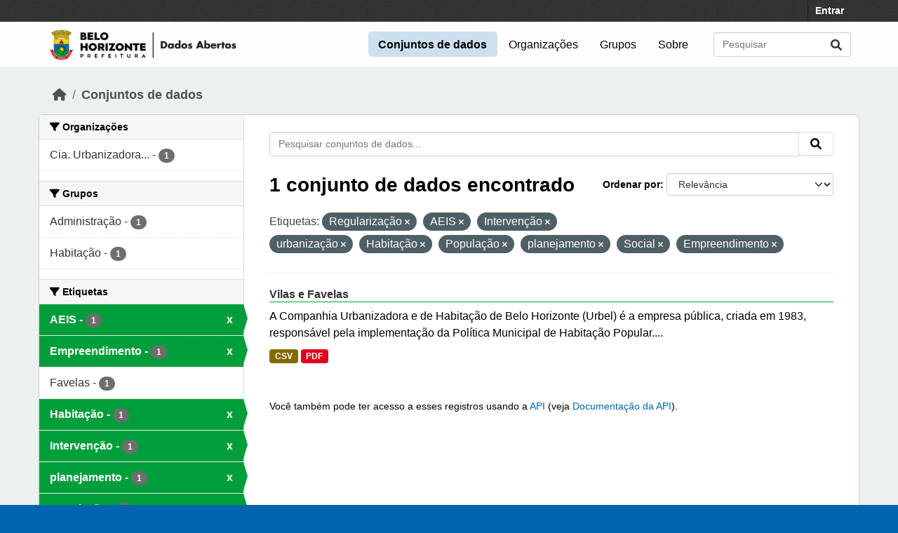

--- FILE ---
content_type: text/html; charset=utf-8
request_url: https://dados.pbh.gov.br/dataset?tags=Regulariza%C3%A7%C3%A3o&tags=AEIS&tags=Interven%C3%A7%C3%A3o&tags=urbaniza%C3%A7%C3%A3o&tags=Habita%C3%A7%C3%A3o&tags=Popula%C3%A7%C3%A3o&tags=planejamento&tags=Social&tags=Empreendimento
body_size: 5502
content:
<!DOCTYPE html>
<!--[if IE 9]> <html lang="pt_BR" class="ie9"> <![endif]-->
<!--[if gt IE 8]><!--> <html lang="pt_BR"  > <!--<![endif]-->
  <head>
    <meta charset="utf-8" />
      <meta name="csrf_field_name" content="_csrf_token" />
      <meta name="_csrf_token" content="IjYyMzMzZTQ4NDRiYTk2ZDllOTEwNGQxYjVmMmU3YTRiOTU3ZjE1YTAi.aW70Ew.6SVoHa4a8E77Be-gqXjDvNERPIA" />

      <meta name="generator" content="ckan 2.10.5" />
      <meta name="viewport" content="width=device-width, initial-scale=1.0">
    
  
  
  
  
  
	<!-- Google tag (gtag.js) -->
	<script async src="https://www.googletagmanager.com/gtag/js?id=G-K22N3J8C0K"></script>
	<script>
  		window.dataLayer = window.dataLayer || [];
  		function gtag(){dataLayer.push(arguments);}
  		gtag('js', new Date());
  		gtag('config', 'G-K22N3J8C0K');
	</script>
    

  


    
    <title>Conjunto de dados - Portal de Dados Abertos</title>

    
    <link rel="shortcut icon" href="/base/images/ckan.ico" />
    
  
      
      
      
    
  


    
      
      
    

    
    <link href="/webassets/vendor/f3b8236b_select2.css" rel="stylesheet"/>
<link href="/webassets/vendor/d05bf0e7_fontawesome.css" rel="stylesheet"/>
<link href="/webassets/base/1c87a999_main.css" rel="stylesheet"/>
<link href="/webassets/ckanext-activity/6ac15be0_activity.css" rel="stylesheet"/><style>
        /* estilos para dados-abertos usando cores do padrao de interfaces 2024 */
/* 05-07-2024 */
/* substituicao para periodo eleitoral */

:root {
    --azul: #0065af;
    --azul-escuro: #002a49;
   --azul-claro: #cce0ef;
    --verde: #009e3b;
    --verde-claro: #ccecd8;
}

@import url('https://fonts.googleapis.com/css2?family=Roboto:ital,wght@0,100;0,300;0,400;0,500;0,700;0,900;1,100;1,300;1,400;1,500;1,700;1,900&display=swap');

html {
	background-color: var(--azul);
}
body {
	font-family: 'roboto', arial, helvetica, sans-serif;
	font-size: 16px;
	font-weight: normal;
	line-height: 1.5;
	color: #000000;
       background-color: #ecf0f1;
       background-image: none;
}

a { color: var(--azul);
}
.nav-link, .page-header .nav-tabs li a { color: var(--azul);
}

.account-masthead {
	min-height: 30px;
	color: #ffffff;
	background: #333333 url("../../base/images/bg.png");
}
.account-masthead .account ul li a {
	color: #ffffff;
	font-size: 14px;
	font-weight: bold;
	line-height: 31px;
}

.navbar {
	position: relative;
	display: flex;
	flex-wrap: wrap;
	align-items: center;
	justify-content: space-between;
	padding-top: 0.1rem;
	padding-bottom: 0.1rem;
}
ul.navbar-nav li a { font-size: 1rem; 
}
ul.navbar-nav li.active a { font-weight: 600; 
}


.masthead { padding: 1px !important;
}

.masthead {
	background: #fefefe url("../../base/images/bg.png");
       background-image: none !important;
       border-bottom: 1px solid #dee2e6;
}

.masthead .main-navbar ul li a {
	padding: 0.6rem 0.9rem;
	color: #000000;
	text-decoration: none;
}
.masthead .main-navbar ul li:hover a, 
.masthead .main-navbar ul li:focus a, 
.masthead .main-navbar ul li.active a {
	border-radius: 0.3rem;
	background-color: #cce0ef;
}

/* ----------------------------------------- */

.homepage .hero {
	background: url("../../base/images/background-tile.png");
	padding: 20px 0;
        background-image: none;
}


.homepage .module-search .search-form {
	border-radius: 0.25rem;
	background-color: var(--azul)!important;
	padding: 30px 20px;
}

form.module-content.search-form h3.heading { 
color: #ffffff; 
text-transform: uppercase; 
}

.homepage .module-search .tags {
	margin-top: -5px;
	padding: 5px 10px 10px 10px;
	background-color: var(--azul-escuro);
}
.homepage .module-search .tags h3, 
.homepage .module-search .tags .h3, 
.homepage .module-search .tags .tag {
	display: block;
	float: left;
	margin: 5px 10px 0 0;
        font-size: 1.25rem;
}
a.tag {
	text-decoration: none;
	color: #000000;
	background-color: #ffffff;
	border: 1px solid var(--verde);
	box-shadow: inset 0 1px 0 #3d97b3;
        color: #ffffff;
	background-color: var(--verde);
}
a.tag:hover {
	text-decoration: none;
	color: #000000;
	background-color: var(--verde-claro);
	border: 1px solid var(--verde);
	box-shadow: inset 0 1px 0 #3d97b3;
}

.homepage .module-promotion {
	background: transparent;
	padding: 30px;
}
.homepage .module-promotion p {
	font-size: 1.10rem;
}

.homepage .module-feeds {
	padding: 2rem 0;
	background: #eee url("../../base/images/bg.png");
        background-image: none;
        background-color: transparent;
}

.homepage .module-stats .card ul li {
	float: left;
	width: 100%;
	font-weight: 600;
	margin: .5rem;
}

.homepage .module-feeds .module-stats {
	border-left: 2px solid var(--verde);
}

.homepage .module-feeds .module-stats a {
	font-size: 1.6rem;
	background: transparent;
}

div .module-promotion.card.box { padding: 1px;  
}

div .module-promotion.card.box,
div.module-stats div.card.box { 
      border: none; 
      background-color: transparent;  
}

.media-overlay {
	position: relative;
	min-height: 35px;
	display: none;
}

/* -------------------------------------- pagina de dados */

.module-narrow .nav-item.active > a, 
.module-narrow .nav-aside li.active a {
	position: relative;
	color: #ffffff;
	background-color: var(--verde);
}
.module-narrow .nav-item.active > a::before, 
.module-narrow .nav-aside li.active a::before {
	content: " ";
	position: absolute;
	border: 20px solid transparent;
	border-right: none;
	border-left-color: var(--verde);
	border-left-width: 6px;
	top: 0;
	bottom: 0;
	right: -6px;
	width: 6px;
	height: 34px;
}

.module-narrow .nav-item > a, 
.module-narrow .nav-aside li a {
	padding-left: 15px;
	padding-right: 15px;
	font-size: 1rem;
}

.module-narrow  .nav-item.active a  {
	font-weight: 600;
}

.module-narrow .nav-item.active > a:hover, .module-narrow .nav-aside li.active a:hover {
	color: #ffffff;
	background-color: var(--verde);
}

/* -------------------------------------- rodape */

.site-footer {
	background: var(--azul) url("../../base/images/bg.png");
	padding: 20px 0;
        background-image: none;
}
.site-footer a {
	color: #ffffff;
}

/* --------------------------------------- geral */
.box, .wrapper {
	background-color: #fff;
	border: 1px solid #ccc;
	border-radius: 6px;
	box-shadow: 0 0 0 0 rgba(0, 0, 0, 0.05);
}

.main {
	padding: 20px 0;
	background: #eee url("../../base/images/bg.png");
        background: transparent;
        background-image: none;
}

.btn { text-transform: uppercase;  font-size: 1rem; }


.btn-primary {
	color: #ffffff;
	background-color: var(--azul) !important;
	border-color: var(--azul) !important;
	box-shadow: inset 0 1px 0 rgba(255, 255, 255, 0.15), 0 1px 1px rgba(0, 0, 0, 0.075);
}
.btn-primary:hover {
	background-color: #004272;
	border-color:  var(--azul);
}

.page-item.active .page-link {
	z-index: 3;
	color: #fff;
	background-color: var(--azul);
	border-color: #206b82;
}

/* --------------------------------------- orgs e grups */

.dataset-heading {
	font-size: 16px;
	margin-top: 0;
	margin-bottom: 8px;
	line-height: 1.3;
	border-bottom: 1px solid var(--verde);
}

.media-grid {
	padding-left: 0;
	margin: 0;
	list-style: none;
	min-height: 30vh;
	padding-top: 1rem;
	border: 1px solid #ffffff;
	background: transparent;
	background-color: transparent;
	background-image: none;
	background-color: #ffffff;
	border-bottom: 1px solid #dddddd !important;
}
.media-item {
	position: relative;
	float: left;
	padding: 0.5rem;
	margin: 0;
	margin-bottom: 0.5rem;
	margin-left: 1rem;
	margin-right: 1rem;
	border-radius: 4px;
	background-color: #efefefbb;
	width: 10rem;
	min-height: 13rem;
	height: 15rem;
	text-align: center;
	border-color: transparent !important;
	border-top: 1px solid transparent !important;
}

.media-item .media-image {
	margin-bottom: 5px;
	margin-left: auto;
	margin-right: auto;
	width: auto;
	max-height: 5rem !important;
	padding: 0.1rem;
	border: 1px solid #e1e1e1;
	border-radius: 6px;
	background-color: #ffffff;
}
.media-heading {
	font-size: 1rem;
	line-height: 1.2;
	margin: 0;
	word-break: break-all;
	word-break: normal;
	hyphens: auto;
}
.media-item .count, .media-item .count {
	display: block;
	text-align: center;
	background-color: transparent;
	color: #808080;
	margin-top: 1px;
	font-size: 0.7rem;
	font-weight: 800;
	text-transform: uppercase;
	line-height: 1.2;
	padding: 0;
}
.media-view {
	position: absolute;
	top: 0;
	left: 0;
	right: 0;
	bottom: 0;
	border: 1px solid transparent;
	overflow: hidden;
	transition: all 0.2s ease-in;
	border-radius: 4px;
}

.media-description {
	word-wrap: normal;
	word-break: normal;
	font-size: 0.90rem;
	margin-bottom: 0.35rem;
}

      </style>
    
  </head>

  
  <body data-site-root="https://dados.pbh.gov.br/" data-locale-root="https://dados.pbh.gov.br/" >

    
    <div class="visually-hidden-focusable"><a href="#content">Skip to main content</a></div>
  

  
    

 
<div class="account-masthead">
  <div class="container">
     
    <nav class="account not-authed" aria-label="Account">
      <ul class="list-unstyled">
        
        <li><a href="/user/login">Entrar</a></li>
         
      </ul>
    </nav>
     
  </div>
</div>

<header class="masthead">
  <div class="container">
      
    <nav class="navbar navbar-expand-lg navbar-light">
      <hgroup class="header-image navbar-left">

      
      
      <a class="logo" href="/">
        <img src="/uploads/admin/2025-05-15-114054.703674logo-menu-pbh-2025-preto.png" alt="Portal de Dados Abertos"
          title="Portal de Dados Abertos" />
      </a>
      
      

       </hgroup>
      <button class="navbar-toggler" type="button" data-bs-toggle="collapse" data-bs-target="#main-navigation-toggle"
        aria-controls="main-navigation-toggle" aria-expanded="false" aria-label="Toggle navigation">
        <span class="fa fa-bars text-white"></span>
      </button>

      <div class="main-navbar collapse navbar-collapse" id="main-navigation-toggle">
        <ul class="navbar-nav ms-auto mb-2 mb-lg-0">
          
            
              
              

		          <li class="active"><a href="/dataset/">Conjuntos de dados</a></li><li><a href="/organization/">Organizações</a></li><li><a href="/group/">Grupos</a></li><li><a href="/about">Sobre</a></li>
	          
          </ul>

      
      
          <form class="d-flex site-search" action="/dataset/" method="get">
              <label class="d-none" for="field-sitewide-search">Search Datasets...</label>
              <input id="field-sitewide-search" class="form-control me-2"  type="text" name="q" placeholder="Pesquisar" aria-label="Pesquisar conjuntos de dados..."/>
              <button class="btn" type="submit" aria-label="Submit"><i class="fa fa-search"></i></button>
          </form>
      
      </div>
    </nav>
  </div>
</header>

  
    <div class="main">
      <div id="content" class="container">
        
          
            <div class="flash-messages">
              
                
              
            </div>
          

          
            <div class="toolbar" role="navigation" aria-label="Breadcrumb">
              
                
                  <ol class="breadcrumb">
                    
<li class="home"><a href="/" aria-label="Início"><i class="fa fa-home"></i><span> Início</span></a></li>
                    
  <li class="active"><a href="/dataset/">Conjuntos de dados</a></li>

                  </ol>
                
              
            </div>
          

          <div class="row wrapper">
            
            
            

            
              <aside class="secondary col-md-3">
                
                
  <div class="filters">
    <div>
      
        

    
    
	
	    
		<section class="module module-narrow module-shallow">
		    
			<h2 class="module-heading">
			    <i class="fa fa-filter"></i>
			    Organizações
			</h2>
		    
		    
			
			    
				<nav aria-label="Organizações">
				    <ul class="list-unstyled nav nav-simple nav-facet">
					
					    
					    
					    
					    
					    <li class="nav-item ">
						<a href="/dataset/?tags=Regulariza%C3%A7%C3%A3o&amp;tags=AEIS&amp;tags=Interven%C3%A7%C3%A3o&amp;tags=urbaniza%C3%A7%C3%A3o&amp;tags=Habita%C3%A7%C3%A3o&amp;tags=Popula%C3%A7%C3%A3o&amp;tags=planejamento&amp;tags=Social&amp;tags=Empreendimento&amp;organization=urbel" title="Cia. Urbanizadora e de Habitação de Belo Horizonte">
						    <span class="item-label">Cia. Urbanizadora...</span>
						    <span class="hidden separator"> - </span>
						    <span class="item-count badge">1</span>
							
						</a>
					    </li>
					
				    </ul>
				</nav>

				<p class="module-footer">
				    
					
				    
				</p>
			    
			
		    
		</section>
	    
	
    

      
        

    
    
	
	    
		<section class="module module-narrow module-shallow">
		    
			<h2 class="module-heading">
			    <i class="fa fa-filter"></i>
			    Grupos
			</h2>
		    
		    
			
			    
				<nav aria-label="Grupos">
				    <ul class="list-unstyled nav nav-simple nav-facet">
					
					    
					    
					    
					    
					    <li class="nav-item ">
						<a href="/dataset/?tags=Regulariza%C3%A7%C3%A3o&amp;tags=AEIS&amp;tags=Interven%C3%A7%C3%A3o&amp;tags=urbaniza%C3%A7%C3%A3o&amp;tags=Habita%C3%A7%C3%A3o&amp;tags=Popula%C3%A7%C3%A3o&amp;tags=planejamento&amp;tags=Social&amp;tags=Empreendimento&amp;groups=administracao" title="">
						    <span class="item-label">Administração</span>
						    <span class="hidden separator"> - </span>
						    <span class="item-count badge">1</span>
							
						</a>
					    </li>
					
					    
					    
					    
					    
					    <li class="nav-item ">
						<a href="/dataset/?tags=Regulariza%C3%A7%C3%A3o&amp;tags=AEIS&amp;tags=Interven%C3%A7%C3%A3o&amp;tags=urbaniza%C3%A7%C3%A3o&amp;tags=Habita%C3%A7%C3%A3o&amp;tags=Popula%C3%A7%C3%A3o&amp;tags=planejamento&amp;tags=Social&amp;tags=Empreendimento&amp;groups=habitacao" title="">
						    <span class="item-label">Habitação</span>
						    <span class="hidden separator"> - </span>
						    <span class="item-count badge">1</span>
							
						</a>
					    </li>
					
				    </ul>
				</nav>

				<p class="module-footer">
				    
					
				    
				</p>
			    
			
		    
		</section>
	    
	
    

      
        

    
    
	
	    
		<section class="module module-narrow module-shallow">
		    
			<h2 class="module-heading">
			    <i class="fa fa-filter"></i>
			    Etiquetas
			</h2>
		    
		    
			
			    
				<nav aria-label="Etiquetas">
				    <ul class="list-unstyled nav nav-simple nav-facet">
					
					    
					    
					    
					    
					    <li class="nav-item  active">
						<a href="/dataset/?tags=Regulariza%C3%A7%C3%A3o&amp;tags=Interven%C3%A7%C3%A3o&amp;tags=urbaniza%C3%A7%C3%A3o&amp;tags=Habita%C3%A7%C3%A3o&amp;tags=Popula%C3%A7%C3%A3o&amp;tags=planejamento&amp;tags=Social&amp;tags=Empreendimento" title="">
						    <span class="item-label">AEIS</span>
						    <span class="hidden separator"> - </span>
						    <span class="item-count badge">1</span>
							<span class="facet-close">x</span>
						</a>
					    </li>
					
					    
					    
					    
					    
					    <li class="nav-item  active">
						<a href="/dataset/?tags=Regulariza%C3%A7%C3%A3o&amp;tags=AEIS&amp;tags=Interven%C3%A7%C3%A3o&amp;tags=urbaniza%C3%A7%C3%A3o&amp;tags=Habita%C3%A7%C3%A3o&amp;tags=Popula%C3%A7%C3%A3o&amp;tags=planejamento&amp;tags=Social" title="">
						    <span class="item-label">Empreendimento</span>
						    <span class="hidden separator"> - </span>
						    <span class="item-count badge">1</span>
							<span class="facet-close">x</span>
						</a>
					    </li>
					
					    
					    
					    
					    
					    <li class="nav-item ">
						<a href="/dataset/?tags=Regulariza%C3%A7%C3%A3o&amp;tags=AEIS&amp;tags=Interven%C3%A7%C3%A3o&amp;tags=urbaniza%C3%A7%C3%A3o&amp;tags=Habita%C3%A7%C3%A3o&amp;tags=Popula%C3%A7%C3%A3o&amp;tags=planejamento&amp;tags=Social&amp;tags=Empreendimento&amp;tags=Favelas" title="">
						    <span class="item-label">Favelas</span>
						    <span class="hidden separator"> - </span>
						    <span class="item-count badge">1</span>
							
						</a>
					    </li>
					
					    
					    
					    
					    
					    <li class="nav-item  active">
						<a href="/dataset/?tags=Regulariza%C3%A7%C3%A3o&amp;tags=AEIS&amp;tags=Interven%C3%A7%C3%A3o&amp;tags=urbaniza%C3%A7%C3%A3o&amp;tags=Popula%C3%A7%C3%A3o&amp;tags=planejamento&amp;tags=Social&amp;tags=Empreendimento" title="">
						    <span class="item-label">Habitação</span>
						    <span class="hidden separator"> - </span>
						    <span class="item-count badge">1</span>
							<span class="facet-close">x</span>
						</a>
					    </li>
					
					    
					    
					    
					    
					    <li class="nav-item  active">
						<a href="/dataset/?tags=Regulariza%C3%A7%C3%A3o&amp;tags=AEIS&amp;tags=urbaniza%C3%A7%C3%A3o&amp;tags=Habita%C3%A7%C3%A3o&amp;tags=Popula%C3%A7%C3%A3o&amp;tags=planejamento&amp;tags=Social&amp;tags=Empreendimento" title="">
						    <span class="item-label">Intervenção</span>
						    <span class="hidden separator"> - </span>
						    <span class="item-count badge">1</span>
							<span class="facet-close">x</span>
						</a>
					    </li>
					
					    
					    
					    
					    
					    <li class="nav-item  active">
						<a href="/dataset/?tags=Regulariza%C3%A7%C3%A3o&amp;tags=AEIS&amp;tags=Interven%C3%A7%C3%A3o&amp;tags=urbaniza%C3%A7%C3%A3o&amp;tags=Habita%C3%A7%C3%A3o&amp;tags=Popula%C3%A7%C3%A3o&amp;tags=Social&amp;tags=Empreendimento" title="">
						    <span class="item-label">planejamento</span>
						    <span class="hidden separator"> - </span>
						    <span class="item-count badge">1</span>
							<span class="facet-close">x</span>
						</a>
					    </li>
					
					    
					    
					    
					    
					    <li class="nav-item  active">
						<a href="/dataset/?tags=Regulariza%C3%A7%C3%A3o&amp;tags=AEIS&amp;tags=Interven%C3%A7%C3%A3o&amp;tags=urbaniza%C3%A7%C3%A3o&amp;tags=Habita%C3%A7%C3%A3o&amp;tags=planejamento&amp;tags=Social&amp;tags=Empreendimento" title="">
						    <span class="item-label">População</span>
						    <span class="hidden separator"> - </span>
						    <span class="item-count badge">1</span>
							<span class="facet-close">x</span>
						</a>
					    </li>
					
					    
					    
					    
					    
					    <li class="nav-item  active">
						<a href="/dataset/?tags=AEIS&amp;tags=Interven%C3%A7%C3%A3o&amp;tags=urbaniza%C3%A7%C3%A3o&amp;tags=Habita%C3%A7%C3%A3o&amp;tags=Popula%C3%A7%C3%A3o&amp;tags=planejamento&amp;tags=Social&amp;tags=Empreendimento" title="">
						    <span class="item-label">Regularização</span>
						    <span class="hidden separator"> - </span>
						    <span class="item-count badge">1</span>
							<span class="facet-close">x</span>
						</a>
					    </li>
					
					    
					    
					    
					    
					    <li class="nav-item  active">
						<a href="/dataset/?tags=Regulariza%C3%A7%C3%A3o&amp;tags=AEIS&amp;tags=Interven%C3%A7%C3%A3o&amp;tags=urbaniza%C3%A7%C3%A3o&amp;tags=Habita%C3%A7%C3%A3o&amp;tags=Popula%C3%A7%C3%A3o&amp;tags=planejamento&amp;tags=Empreendimento" title="">
						    <span class="item-label">Social</span>
						    <span class="hidden separator"> - </span>
						    <span class="item-count badge">1</span>
							<span class="facet-close">x</span>
						</a>
					    </li>
					
					    
					    
					    
					    
					    <li class="nav-item  active">
						<a href="/dataset/?tags=Regulariza%C3%A7%C3%A3o&amp;tags=AEIS&amp;tags=Interven%C3%A7%C3%A3o&amp;tags=Habita%C3%A7%C3%A3o&amp;tags=Popula%C3%A7%C3%A3o&amp;tags=planejamento&amp;tags=Social&amp;tags=Empreendimento" title="">
						    <span class="item-label">urbanização</span>
						    <span class="hidden separator"> - </span>
						    <span class="item-count badge">1</span>
							<span class="facet-close">x</span>
						</a>
					    </li>
					
				    </ul>
				</nav>

				<p class="module-footer">
				    
					
					    <a href="/dataset/?tags=Regulariza%C3%A7%C3%A3o&amp;tags=AEIS&amp;tags=Interven%C3%A7%C3%A3o&amp;tags=urbaniza%C3%A7%C3%A3o&amp;tags=Habita%C3%A7%C3%A3o&amp;tags=Popula%C3%A7%C3%A3o&amp;tags=planejamento&amp;tags=Social&amp;tags=Empreendimento&amp;_tags_limit=0" class="read-more">Mostrar mais Etiquetas</a>
					
				    
				</p>
			    
			
		    
		</section>
	    
	
    

      
        

    
    
	
	    
		<section class="module module-narrow module-shallow">
		    
			<h2 class="module-heading">
			    <i class="fa fa-filter"></i>
			    Formatos
			</h2>
		    
		    
			
			    
				<nav aria-label="Formatos">
				    <ul class="list-unstyled nav nav-simple nav-facet">
					
					    
					    
					    
					    
					    <li class="nav-item ">
						<a href="/dataset/?tags=Regulariza%C3%A7%C3%A3o&amp;tags=AEIS&amp;tags=Interven%C3%A7%C3%A3o&amp;tags=urbaniza%C3%A7%C3%A3o&amp;tags=Habita%C3%A7%C3%A3o&amp;tags=Popula%C3%A7%C3%A3o&amp;tags=planejamento&amp;tags=Social&amp;tags=Empreendimento&amp;res_format=CSV" title="">
						    <span class="item-label">CSV</span>
						    <span class="hidden separator"> - </span>
						    <span class="item-count badge">1</span>
							
						</a>
					    </li>
					
					    
					    
					    
					    
					    <li class="nav-item ">
						<a href="/dataset/?tags=Regulariza%C3%A7%C3%A3o&amp;tags=AEIS&amp;tags=Interven%C3%A7%C3%A3o&amp;tags=urbaniza%C3%A7%C3%A3o&amp;tags=Habita%C3%A7%C3%A3o&amp;tags=Popula%C3%A7%C3%A3o&amp;tags=planejamento&amp;tags=Social&amp;tags=Empreendimento&amp;res_format=PDF" title="">
						    <span class="item-label">PDF</span>
						    <span class="hidden separator"> - </span>
						    <span class="item-count badge">1</span>
							
						</a>
					    </li>
					
				    </ul>
				</nav>

				<p class="module-footer">
				    
					
				    
				</p>
			    
			
		    
		</section>
	    
	
    

      
        

    
    
	
	    
		<section class="module module-narrow module-shallow">
		    
			<h2 class="module-heading">
			    <i class="fa fa-filter"></i>
			    Licenças
			</h2>
		    
		    
			
			    
				<nav aria-label="Licenças">
				    <ul class="list-unstyled nav nav-simple nav-facet">
					
					    
					    
					    
					    
					    <li class="nav-item ">
						<a href="/dataset/?tags=Regulariza%C3%A7%C3%A3o&amp;tags=AEIS&amp;tags=Interven%C3%A7%C3%A3o&amp;tags=urbaniza%C3%A7%C3%A3o&amp;tags=Habita%C3%A7%C3%A3o&amp;tags=Popula%C3%A7%C3%A3o&amp;tags=planejamento&amp;tags=Social&amp;tags=Empreendimento&amp;license_id=cc-by" title="">
						    <span class="item-label">Creative Commons Atribuição</span>
						    <span class="hidden separator"> - </span>
						    <span class="item-count badge">1</span>
							
						</a>
					    </li>
					
				    </ul>
				</nav>

				<p class="module-footer">
				    
					
				    
				</p>
			    
			
		    
		</section>
	    
	
    

      
    </div>
    <a class="close no-text hide-filters"><i class="fa fa-times-circle"></i><span class="text">close</span></a>
  </div>

              </aside>
            

            
              <div class="primary col-md-9 col-xs-12" role="main">
                
                
  <section class="module">
    <div class="module-content">
      
        
      
      
        
        
        







<form id="dataset-search-form" class="search-form" method="get" data-module="select-switch">

  
    <div class="input-group search-input-group">
      <input aria-label="Pesquisar conjuntos de dados..." id="field-giant-search" type="text" class="form-control input-lg" name="q" value="" autocomplete="off" placeholder="Pesquisar conjuntos de dados...">
      
      <span class="input-group-btn">
        <button class="btn btn-default btn-lg" type="submit" value="search" aria-label="Submit">
          <i class="fa fa-search"></i>
        </button>
      </span>
      
    </div>
  

  
    <span>






<input type="hidden" name="tags" value="Regularização" />





<input type="hidden" name="tags" value="AEIS" />





<input type="hidden" name="tags" value="Intervenção" />





<input type="hidden" name="tags" value="urbanização" />





<input type="hidden" name="tags" value="Habitação" />





<input type="hidden" name="tags" value="População" />





<input type="hidden" name="tags" value="planejamento" />





<input type="hidden" name="tags" value="Social" />





<input type="hidden" name="tags" value="Empreendimento" />



</span>
  

  
    
      <div class="form-group control-order-by">
        <label for="field-order-by">Ordenar por</label>
        <select id="field-order-by" name="sort" class="form-control form-select">
          
            
              <option value="score desc, metadata_modified desc" selected="selected">Relevância</option>
            
          
            
              <option value="title_string asc">Nome Crescente</option>
            
          
            
              <option value="title_string desc">Nome Descrescente</option>
            
          
            
              <option value="metadata_modified desc">Modificada pela última vez</option>
            
          
            
          
        </select>
        
        <button class="btn btn-default js-hide" type="submit">Ir</button>
        
      </div>
    
  

  
    
      <h1>

  
  
  
  

1 conjunto de dados encontrado</h1>
    
  

  
    
      <p class="filter-list">
        
          
          <span class="facet">Etiquetas:</span>
          
            <span class="filtered pill">Regularização
              <a href="/dataset/?tags=AEIS&amp;tags=Interven%C3%A7%C3%A3o&amp;tags=urbaniza%C3%A7%C3%A3o&amp;tags=Habita%C3%A7%C3%A3o&amp;tags=Popula%C3%A7%C3%A3o&amp;tags=planejamento&amp;tags=Social&amp;tags=Empreendimento" class="remove" title="Remover"><i class="fa fa-times"></i></a>
            </span>
          
            <span class="filtered pill">AEIS
              <a href="/dataset/?tags=Regulariza%C3%A7%C3%A3o&amp;tags=Interven%C3%A7%C3%A3o&amp;tags=urbaniza%C3%A7%C3%A3o&amp;tags=Habita%C3%A7%C3%A3o&amp;tags=Popula%C3%A7%C3%A3o&amp;tags=planejamento&amp;tags=Social&amp;tags=Empreendimento" class="remove" title="Remover"><i class="fa fa-times"></i></a>
            </span>
          
            <span class="filtered pill">Intervenção
              <a href="/dataset/?tags=Regulariza%C3%A7%C3%A3o&amp;tags=AEIS&amp;tags=urbaniza%C3%A7%C3%A3o&amp;tags=Habita%C3%A7%C3%A3o&amp;tags=Popula%C3%A7%C3%A3o&amp;tags=planejamento&amp;tags=Social&amp;tags=Empreendimento" class="remove" title="Remover"><i class="fa fa-times"></i></a>
            </span>
          
            <span class="filtered pill">urbanização
              <a href="/dataset/?tags=Regulariza%C3%A7%C3%A3o&amp;tags=AEIS&amp;tags=Interven%C3%A7%C3%A3o&amp;tags=Habita%C3%A7%C3%A3o&amp;tags=Popula%C3%A7%C3%A3o&amp;tags=planejamento&amp;tags=Social&amp;tags=Empreendimento" class="remove" title="Remover"><i class="fa fa-times"></i></a>
            </span>
          
            <span class="filtered pill">Habitação
              <a href="/dataset/?tags=Regulariza%C3%A7%C3%A3o&amp;tags=AEIS&amp;tags=Interven%C3%A7%C3%A3o&amp;tags=urbaniza%C3%A7%C3%A3o&amp;tags=Popula%C3%A7%C3%A3o&amp;tags=planejamento&amp;tags=Social&amp;tags=Empreendimento" class="remove" title="Remover"><i class="fa fa-times"></i></a>
            </span>
          
            <span class="filtered pill">População
              <a href="/dataset/?tags=Regulariza%C3%A7%C3%A3o&amp;tags=AEIS&amp;tags=Interven%C3%A7%C3%A3o&amp;tags=urbaniza%C3%A7%C3%A3o&amp;tags=Habita%C3%A7%C3%A3o&amp;tags=planejamento&amp;tags=Social&amp;tags=Empreendimento" class="remove" title="Remover"><i class="fa fa-times"></i></a>
            </span>
          
            <span class="filtered pill">planejamento
              <a href="/dataset/?tags=Regulariza%C3%A7%C3%A3o&amp;tags=AEIS&amp;tags=Interven%C3%A7%C3%A3o&amp;tags=urbaniza%C3%A7%C3%A3o&amp;tags=Habita%C3%A7%C3%A3o&amp;tags=Popula%C3%A7%C3%A3o&amp;tags=Social&amp;tags=Empreendimento" class="remove" title="Remover"><i class="fa fa-times"></i></a>
            </span>
          
            <span class="filtered pill">Social
              <a href="/dataset/?tags=Regulariza%C3%A7%C3%A3o&amp;tags=AEIS&amp;tags=Interven%C3%A7%C3%A3o&amp;tags=urbaniza%C3%A7%C3%A3o&amp;tags=Habita%C3%A7%C3%A3o&amp;tags=Popula%C3%A7%C3%A3o&amp;tags=planejamento&amp;tags=Empreendimento" class="remove" title="Remover"><i class="fa fa-times"></i></a>
            </span>
          
            <span class="filtered pill">Empreendimento
              <a href="/dataset/?tags=Regulariza%C3%A7%C3%A3o&amp;tags=AEIS&amp;tags=Interven%C3%A7%C3%A3o&amp;tags=urbaniza%C3%A7%C3%A3o&amp;tags=Habita%C3%A7%C3%A3o&amp;tags=Popula%C3%A7%C3%A3o&amp;tags=planejamento&amp;tags=Social" class="remove" title="Remover"><i class="fa fa-times"></i></a>
            </span>
          
        
      </p>
      <a class="show-filters btn btn-default">Filtrar Resultados</a>
    
  

</form>




      
      
        

  
    <ul class="dataset-list list-unstyled">
    	
	      
	        




  <li class="dataset-item">
    
      <div class="dataset-content">
        
          <h2 class="dataset-heading">
            
              
            
            
    <a href="/dataset/vilas-e-favelas" title="Vilas e Favelas">
      Vilas e Favelas
    </a>
            
            
              
              
            
          </h2>
        
        
          
            <div>A Companhia Urbanizadora e de Habitação de Belo Horizonte (Urbel) é a empresa pública, criada em 1983, responsável pela implementação da Política Municipal de Habitação Popular....</div>
          
        
      </div>
      
        
          
            <ul class="dataset-resources list-unstyled">
              
                
                <li>
                  <a href="/dataset/vilas-e-favelas" class="badge badge-default" data-format="csv">CSV</a>
                </li>
                
                <li>
                  <a href="/dataset/vilas-e-favelas" class="badge badge-default" data-format="pdf">PDF</a>
                </li>
                
              
            </ul>
          
        
      
    
  </li>

	      
	    
    </ul>
  

      
    </div>

    
      
    
  </section>

  
    <section class="module">
      <div class="module-content">
        
          <small>
            
            
            
           Você também pode ter acesso a esses registros usando a <a href="/api/3">API</a> (veja <a href="http://docs.ckan.org/en/2.10/api/">Documentação da API</a>). 
          </small>
        
      </div>
    </section>
  

              </div>
            
          </div>
        
      </div>
    </div>
  
    <footer class="site-footer">
  <div class="container">
    
    <div class="row">
      <div class="col-md-8 footer-links">
        
          <ul class="list-unstyled">
            
              <li><a href="/about">Sobre Portal de Dados Abertos</a></li>
            
          </ul>
          <ul class="list-unstyled">
            
              
              <li><a href="http://docs.ckan.org/en/2.10/api/">API do CKAN</a></li>
              <li><a href="http://www.ckan.org/">Associação CKAN</a></li>
              <li><a href="http://www.opendefinition.org/okd/"><img src="/base/images/od_80x15_blue.png" alt="Open Data"></a></li>
            
          </ul>
        
      </div>
      <div class="col-md-4 attribution">
        
          <p><strong>Impulsionado por</strong> <a class="hide-text ckan-footer-logo" href="http://ckan.org">CKAN</a></p>
        
        
          
<form class="lang-select" action="/util/redirect" data-module="select-switch" method="POST">
  
<input type="hidden" name="_csrf_token" value="IjYyMzMzZTQ4NDRiYTk2ZDllOTEwNGQxYjVmMmU3YTRiOTU3ZjE1YTAi.aW70Ew.6SVoHa4a8E77Be-gqXjDvNERPIA"/> 
  <div class="form-group">
    <label for="field-lang-select">Idioma</label>
    <select id="field-lang-select" name="url" data-module="autocomplete" data-module-dropdown-class="lang-dropdown" data-module-container-class="lang-container">
      
        <option value="/pt_BR/dataset?tags=Regulariza%C3%A7%C3%A3o&amp;tags=AEIS&amp;tags=Interven%C3%A7%C3%A3o&amp;tags=urbaniza%C3%A7%C3%A3o&amp;tags=Habita%C3%A7%C3%A3o&amp;tags=Popula%C3%A7%C3%A3o&amp;tags=planejamento&amp;tags=Social&amp;tags=Empreendimento" selected="selected">
          português (Brasil)
        </option>
      
        <option value="/en/dataset?tags=Regulariza%C3%A7%C3%A3o&amp;tags=AEIS&amp;tags=Interven%C3%A7%C3%A3o&amp;tags=urbaniza%C3%A7%C3%A3o&amp;tags=Habita%C3%A7%C3%A3o&amp;tags=Popula%C3%A7%C3%A3o&amp;tags=planejamento&amp;tags=Social&amp;tags=Empreendimento" >
          English
        </option>
      
        <option value="/it/dataset?tags=Regulariza%C3%A7%C3%A3o&amp;tags=AEIS&amp;tags=Interven%C3%A7%C3%A3o&amp;tags=urbaniza%C3%A7%C3%A3o&amp;tags=Habita%C3%A7%C3%A3o&amp;tags=Popula%C3%A7%C3%A3o&amp;tags=planejamento&amp;tags=Social&amp;tags=Empreendimento" >
          italiano
        </option>
      
        <option value="/es/dataset?tags=Regulariza%C3%A7%C3%A3o&amp;tags=AEIS&amp;tags=Interven%C3%A7%C3%A3o&amp;tags=urbaniza%C3%A7%C3%A3o&amp;tags=Habita%C3%A7%C3%A3o&amp;tags=Popula%C3%A7%C3%A3o&amp;tags=planejamento&amp;tags=Social&amp;tags=Empreendimento" >
          español
        </option>
      
        <option value="/fr/dataset?tags=Regulariza%C3%A7%C3%A3o&amp;tags=AEIS&amp;tags=Interven%C3%A7%C3%A3o&amp;tags=urbaniza%C3%A7%C3%A3o&amp;tags=Habita%C3%A7%C3%A3o&amp;tags=Popula%C3%A7%C3%A3o&amp;tags=planejamento&amp;tags=Social&amp;tags=Empreendimento" >
          français
        </option>
      
    </select>
  </div>
  <button class="btn btn-default d-none " type="submit">Ir</button>
</form>


        
      </div>
    </div>
    
  </div>
</footer>
  

    
      

    
    
    
    <script src="/webassets/vendor/8c3c143a_jquery.js" type="text/javascript"></script>
<script src="/webassets/vendor/5027b870_vendor.js" type="text/javascript"></script>
<script src="/webassets/vendor/6d1ad7e6_bootstrap.js" type="text/javascript"></script>
<script src="/webassets/base/6fddaa3f_main.js" type="text/javascript"></script>
<script src="/webassets/base/0d750fad_ckan.js" type="text/javascript"></script>
<script src="/webassets/activity/0fdb5ee0_activity.js" type="text/javascript"></script>
  </body>
</html>